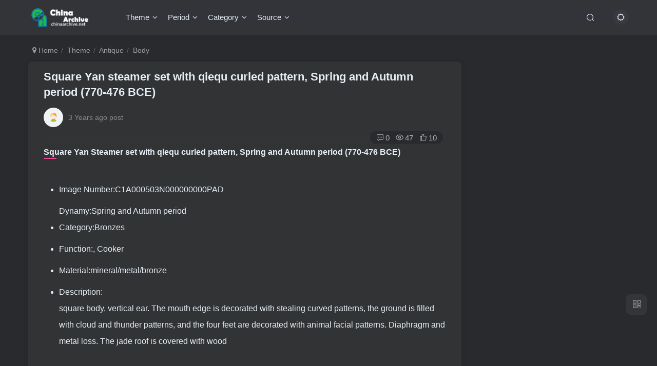

--- FILE ---
content_type: text/html; charset=UTF-8
request_url: https://chinaarchive.net/1168.html
body_size: 12737
content:
<!DOCTYPE HTML>
<html lang="en-US">
<head>
	<meta charset="UTF-8">
	<link rel="dns-prefetch" href="//apps.bdimg.com">
	<meta http-equiv="X-UA-Compatible" content="IE=edge,chrome=1">
	<meta name="viewport" content="width=device-width, initial-scale=1.0, user-scalable=0, minimum-scale=1.0, maximum-scale=0.0, viewport-fit=cover">
	<meta http-equiv="Cache-Control" content="no-transform" />
	<meta http-equiv="Cache-Control" content="no-siteapp" />
	<meta name='robots' content='max-image-preview:large' />
<title>Square Yan steamer set with qiequ curled pattern, Spring and Autumn period (770-476 BCE)-China Archive</title><meta name="keywords" content="770-476,Bronzes,National Palace Museum,Ritual vessel,Spring and Autumn period,Antique,Bronzes,National Palace Museum,Spring and Autumn period">
<meta name="description" content="Square Yan Steamer set with qiequ curled pattern, Spring and Autumn period (770-476 BCE)Image Number:C1A000503N000000000PADDynamy:Spring and Autumn periodCategory:BronzesFunction:, CookerMaterial:mine">
<link rel="canonical" href="https://chinaarchive.net/1168.html" /><style id='wp-img-auto-sizes-contain-inline-css' type='text/css'>
img:is([sizes=auto i],[sizes^="auto," i]){contain-intrinsic-size:3000px 1500px}
/*# sourceURL=wp-img-auto-sizes-contain-inline-css */
</style>
<style id='wp-block-library-inline-css' type='text/css'>
:root{--wp-block-synced-color:#7a00df;--wp-block-synced-color--rgb:122,0,223;--wp-bound-block-color:var(--wp-block-synced-color);--wp-editor-canvas-background:#ddd;--wp-admin-theme-color:#007cba;--wp-admin-theme-color--rgb:0,124,186;--wp-admin-theme-color-darker-10:#006ba1;--wp-admin-theme-color-darker-10--rgb:0,107,160.5;--wp-admin-theme-color-darker-20:#005a87;--wp-admin-theme-color-darker-20--rgb:0,90,135;--wp-admin-border-width-focus:2px}@media (min-resolution:192dpi){:root{--wp-admin-border-width-focus:1.5px}}.wp-element-button{cursor:pointer}:root .has-very-light-gray-background-color{background-color:#eee}:root .has-very-dark-gray-background-color{background-color:#313131}:root .has-very-light-gray-color{color:#eee}:root .has-very-dark-gray-color{color:#313131}:root .has-vivid-green-cyan-to-vivid-cyan-blue-gradient-background{background:linear-gradient(135deg,#00d084,#0693e3)}:root .has-purple-crush-gradient-background{background:linear-gradient(135deg,#34e2e4,#4721fb 50%,#ab1dfe)}:root .has-hazy-dawn-gradient-background{background:linear-gradient(135deg,#faaca8,#dad0ec)}:root .has-subdued-olive-gradient-background{background:linear-gradient(135deg,#fafae1,#67a671)}:root .has-atomic-cream-gradient-background{background:linear-gradient(135deg,#fdd79a,#004a59)}:root .has-nightshade-gradient-background{background:linear-gradient(135deg,#330968,#31cdcf)}:root .has-midnight-gradient-background{background:linear-gradient(135deg,#020381,#2874fc)}:root{--wp--preset--font-size--normal:16px;--wp--preset--font-size--huge:42px}.has-regular-font-size{font-size:1em}.has-larger-font-size{font-size:2.625em}.has-normal-font-size{font-size:var(--wp--preset--font-size--normal)}.has-huge-font-size{font-size:var(--wp--preset--font-size--huge)}.has-text-align-center{text-align:center}.has-text-align-left{text-align:left}.has-text-align-right{text-align:right}.has-fit-text{white-space:nowrap!important}#end-resizable-editor-section{display:none}.aligncenter{clear:both}.items-justified-left{justify-content:flex-start}.items-justified-center{justify-content:center}.items-justified-right{justify-content:flex-end}.items-justified-space-between{justify-content:space-between}.screen-reader-text{border:0;clip-path:inset(50%);height:1px;margin:-1px;overflow:hidden;padding:0;position:absolute;width:1px;word-wrap:normal!important}.screen-reader-text:focus{background-color:#ddd;clip-path:none;color:#444;display:block;font-size:1em;height:auto;left:5px;line-height:normal;padding:15px 23px 14px;text-decoration:none;top:5px;width:auto;z-index:100000}html :where(.has-border-color){border-style:solid}html :where([style*=border-top-color]){border-top-style:solid}html :where([style*=border-right-color]){border-right-style:solid}html :where([style*=border-bottom-color]){border-bottom-style:solid}html :where([style*=border-left-color]){border-left-style:solid}html :where([style*=border-width]){border-style:solid}html :where([style*=border-top-width]){border-top-style:solid}html :where([style*=border-right-width]){border-right-style:solid}html :where([style*=border-bottom-width]){border-bottom-style:solid}html :where([style*=border-left-width]){border-left-style:solid}html :where(img[class*=wp-image-]){height:auto;max-width:100%}:where(figure){margin:0 0 1em}html :where(.is-position-sticky){--wp-admin--admin-bar--position-offset:var(--wp-admin--admin-bar--height,0px)}@media screen and (max-width:600px){html :where(.is-position-sticky){--wp-admin--admin-bar--position-offset:0px}}

/*# sourceURL=wp-block-library-inline-css */
</style><style id='wp-block-paragraph-inline-css' type='text/css'>
.is-small-text{font-size:.875em}.is-regular-text{font-size:1em}.is-large-text{font-size:2.25em}.is-larger-text{font-size:3em}.has-drop-cap:not(:focus):first-letter{float:left;font-size:8.4em;font-style:normal;font-weight:100;line-height:.68;margin:.05em .1em 0 0;text-transform:uppercase}body.rtl .has-drop-cap:not(:focus):first-letter{float:none;margin-left:.1em}p.has-drop-cap.has-background{overflow:hidden}:root :where(p.has-background){padding:1.25em 2.375em}:where(p.has-text-color:not(.has-link-color)) a{color:inherit}p.has-text-align-left[style*="writing-mode:vertical-lr"],p.has-text-align-right[style*="writing-mode:vertical-rl"]{rotate:180deg}
/*# sourceURL=https://chinaarchive.net/wp-includes/blocks/paragraph/style.min.css */
</style>
<style id='global-styles-inline-css' type='text/css'>
:root{--wp--preset--aspect-ratio--square: 1;--wp--preset--aspect-ratio--4-3: 4/3;--wp--preset--aspect-ratio--3-4: 3/4;--wp--preset--aspect-ratio--3-2: 3/2;--wp--preset--aspect-ratio--2-3: 2/3;--wp--preset--aspect-ratio--16-9: 16/9;--wp--preset--aspect-ratio--9-16: 9/16;--wp--preset--color--black: #000000;--wp--preset--color--cyan-bluish-gray: #abb8c3;--wp--preset--color--white: #ffffff;--wp--preset--color--pale-pink: #f78da7;--wp--preset--color--vivid-red: #cf2e2e;--wp--preset--color--luminous-vivid-orange: #ff6900;--wp--preset--color--luminous-vivid-amber: #fcb900;--wp--preset--color--light-green-cyan: #7bdcb5;--wp--preset--color--vivid-green-cyan: #00d084;--wp--preset--color--pale-cyan-blue: #8ed1fc;--wp--preset--color--vivid-cyan-blue: #0693e3;--wp--preset--color--vivid-purple: #9b51e0;--wp--preset--gradient--vivid-cyan-blue-to-vivid-purple: linear-gradient(135deg,rgb(6,147,227) 0%,rgb(155,81,224) 100%);--wp--preset--gradient--light-green-cyan-to-vivid-green-cyan: linear-gradient(135deg,rgb(122,220,180) 0%,rgb(0,208,130) 100%);--wp--preset--gradient--luminous-vivid-amber-to-luminous-vivid-orange: linear-gradient(135deg,rgb(252,185,0) 0%,rgb(255,105,0) 100%);--wp--preset--gradient--luminous-vivid-orange-to-vivid-red: linear-gradient(135deg,rgb(255,105,0) 0%,rgb(207,46,46) 100%);--wp--preset--gradient--very-light-gray-to-cyan-bluish-gray: linear-gradient(135deg,rgb(238,238,238) 0%,rgb(169,184,195) 100%);--wp--preset--gradient--cool-to-warm-spectrum: linear-gradient(135deg,rgb(74,234,220) 0%,rgb(151,120,209) 20%,rgb(207,42,186) 40%,rgb(238,44,130) 60%,rgb(251,105,98) 80%,rgb(254,248,76) 100%);--wp--preset--gradient--blush-light-purple: linear-gradient(135deg,rgb(255,206,236) 0%,rgb(152,150,240) 100%);--wp--preset--gradient--blush-bordeaux: linear-gradient(135deg,rgb(254,205,165) 0%,rgb(254,45,45) 50%,rgb(107,0,62) 100%);--wp--preset--gradient--luminous-dusk: linear-gradient(135deg,rgb(255,203,112) 0%,rgb(199,81,192) 50%,rgb(65,88,208) 100%);--wp--preset--gradient--pale-ocean: linear-gradient(135deg,rgb(255,245,203) 0%,rgb(182,227,212) 50%,rgb(51,167,181) 100%);--wp--preset--gradient--electric-grass: linear-gradient(135deg,rgb(202,248,128) 0%,rgb(113,206,126) 100%);--wp--preset--gradient--midnight: linear-gradient(135deg,rgb(2,3,129) 0%,rgb(40,116,252) 100%);--wp--preset--font-size--small: 13px;--wp--preset--font-size--medium: 20px;--wp--preset--font-size--large: 36px;--wp--preset--font-size--x-large: 42px;--wp--preset--spacing--20: 0.44rem;--wp--preset--spacing--30: 0.67rem;--wp--preset--spacing--40: 1rem;--wp--preset--spacing--50: 1.5rem;--wp--preset--spacing--60: 2.25rem;--wp--preset--spacing--70: 3.38rem;--wp--preset--spacing--80: 5.06rem;--wp--preset--shadow--natural: 6px 6px 9px rgba(0, 0, 0, 0.2);--wp--preset--shadow--deep: 12px 12px 50px rgba(0, 0, 0, 0.4);--wp--preset--shadow--sharp: 6px 6px 0px rgba(0, 0, 0, 0.2);--wp--preset--shadow--outlined: 6px 6px 0px -3px rgb(255, 255, 255), 6px 6px rgb(0, 0, 0);--wp--preset--shadow--crisp: 6px 6px 0px rgb(0, 0, 0);}:where(.is-layout-flex){gap: 0.5em;}:where(.is-layout-grid){gap: 0.5em;}body .is-layout-flex{display: flex;}.is-layout-flex{flex-wrap: wrap;align-items: center;}.is-layout-flex > :is(*, div){margin: 0;}body .is-layout-grid{display: grid;}.is-layout-grid > :is(*, div){margin: 0;}:where(.wp-block-columns.is-layout-flex){gap: 2em;}:where(.wp-block-columns.is-layout-grid){gap: 2em;}:where(.wp-block-post-template.is-layout-flex){gap: 1.25em;}:where(.wp-block-post-template.is-layout-grid){gap: 1.25em;}.has-black-color{color: var(--wp--preset--color--black) !important;}.has-cyan-bluish-gray-color{color: var(--wp--preset--color--cyan-bluish-gray) !important;}.has-white-color{color: var(--wp--preset--color--white) !important;}.has-pale-pink-color{color: var(--wp--preset--color--pale-pink) !important;}.has-vivid-red-color{color: var(--wp--preset--color--vivid-red) !important;}.has-luminous-vivid-orange-color{color: var(--wp--preset--color--luminous-vivid-orange) !important;}.has-luminous-vivid-amber-color{color: var(--wp--preset--color--luminous-vivid-amber) !important;}.has-light-green-cyan-color{color: var(--wp--preset--color--light-green-cyan) !important;}.has-vivid-green-cyan-color{color: var(--wp--preset--color--vivid-green-cyan) !important;}.has-pale-cyan-blue-color{color: var(--wp--preset--color--pale-cyan-blue) !important;}.has-vivid-cyan-blue-color{color: var(--wp--preset--color--vivid-cyan-blue) !important;}.has-vivid-purple-color{color: var(--wp--preset--color--vivid-purple) !important;}.has-black-background-color{background-color: var(--wp--preset--color--black) !important;}.has-cyan-bluish-gray-background-color{background-color: var(--wp--preset--color--cyan-bluish-gray) !important;}.has-white-background-color{background-color: var(--wp--preset--color--white) !important;}.has-pale-pink-background-color{background-color: var(--wp--preset--color--pale-pink) !important;}.has-vivid-red-background-color{background-color: var(--wp--preset--color--vivid-red) !important;}.has-luminous-vivid-orange-background-color{background-color: var(--wp--preset--color--luminous-vivid-orange) !important;}.has-luminous-vivid-amber-background-color{background-color: var(--wp--preset--color--luminous-vivid-amber) !important;}.has-light-green-cyan-background-color{background-color: var(--wp--preset--color--light-green-cyan) !important;}.has-vivid-green-cyan-background-color{background-color: var(--wp--preset--color--vivid-green-cyan) !important;}.has-pale-cyan-blue-background-color{background-color: var(--wp--preset--color--pale-cyan-blue) !important;}.has-vivid-cyan-blue-background-color{background-color: var(--wp--preset--color--vivid-cyan-blue) !important;}.has-vivid-purple-background-color{background-color: var(--wp--preset--color--vivid-purple) !important;}.has-black-border-color{border-color: var(--wp--preset--color--black) !important;}.has-cyan-bluish-gray-border-color{border-color: var(--wp--preset--color--cyan-bluish-gray) !important;}.has-white-border-color{border-color: var(--wp--preset--color--white) !important;}.has-pale-pink-border-color{border-color: var(--wp--preset--color--pale-pink) !important;}.has-vivid-red-border-color{border-color: var(--wp--preset--color--vivid-red) !important;}.has-luminous-vivid-orange-border-color{border-color: var(--wp--preset--color--luminous-vivid-orange) !important;}.has-luminous-vivid-amber-border-color{border-color: var(--wp--preset--color--luminous-vivid-amber) !important;}.has-light-green-cyan-border-color{border-color: var(--wp--preset--color--light-green-cyan) !important;}.has-vivid-green-cyan-border-color{border-color: var(--wp--preset--color--vivid-green-cyan) !important;}.has-pale-cyan-blue-border-color{border-color: var(--wp--preset--color--pale-cyan-blue) !important;}.has-vivid-cyan-blue-border-color{border-color: var(--wp--preset--color--vivid-cyan-blue) !important;}.has-vivid-purple-border-color{border-color: var(--wp--preset--color--vivid-purple) !important;}.has-vivid-cyan-blue-to-vivid-purple-gradient-background{background: var(--wp--preset--gradient--vivid-cyan-blue-to-vivid-purple) !important;}.has-light-green-cyan-to-vivid-green-cyan-gradient-background{background: var(--wp--preset--gradient--light-green-cyan-to-vivid-green-cyan) !important;}.has-luminous-vivid-amber-to-luminous-vivid-orange-gradient-background{background: var(--wp--preset--gradient--luminous-vivid-amber-to-luminous-vivid-orange) !important;}.has-luminous-vivid-orange-to-vivid-red-gradient-background{background: var(--wp--preset--gradient--luminous-vivid-orange-to-vivid-red) !important;}.has-very-light-gray-to-cyan-bluish-gray-gradient-background{background: var(--wp--preset--gradient--very-light-gray-to-cyan-bluish-gray) !important;}.has-cool-to-warm-spectrum-gradient-background{background: var(--wp--preset--gradient--cool-to-warm-spectrum) !important;}.has-blush-light-purple-gradient-background{background: var(--wp--preset--gradient--blush-light-purple) !important;}.has-blush-bordeaux-gradient-background{background: var(--wp--preset--gradient--blush-bordeaux) !important;}.has-luminous-dusk-gradient-background{background: var(--wp--preset--gradient--luminous-dusk) !important;}.has-pale-ocean-gradient-background{background: var(--wp--preset--gradient--pale-ocean) !important;}.has-electric-grass-gradient-background{background: var(--wp--preset--gradient--electric-grass) !important;}.has-midnight-gradient-background{background: var(--wp--preset--gradient--midnight) !important;}.has-small-font-size{font-size: var(--wp--preset--font-size--small) !important;}.has-medium-font-size{font-size: var(--wp--preset--font-size--medium) !important;}.has-large-font-size{font-size: var(--wp--preset--font-size--large) !important;}.has-x-large-font-size{font-size: var(--wp--preset--font-size--x-large) !important;}
/*# sourceURL=global-styles-inline-css */
</style>

<style id='classic-theme-styles-inline-css' type='text/css'>
/*! This file is auto-generated */
.wp-block-button__link{color:#fff;background-color:#32373c;border-radius:9999px;box-shadow:none;text-decoration:none;padding:calc(.667em + 2px) calc(1.333em + 2px);font-size:1.125em}.wp-block-file__button{background:#32373c;color:#fff;text-decoration:none}
/*# sourceURL=/wp-includes/css/classic-themes.min.css */
</style>
<link rel='stylesheet' id='_bootstrap-css' href='https://chinaarchive.net/wp-content/themes/zibll/css/bootstrap.min.css?ver=6.4.1' type='text/css' media='all' />
<link rel='stylesheet' id='_fontawesome-css' href='https://chinaarchive.net/wp-content/themes/zibll/css/font-awesome.min.css?ver=6.4.1' type='text/css' media='all' />
<link rel='stylesheet' id='_main-css' href='https://chinaarchive.net/wp-content/themes/zibll/css/main.min.css?ver=6.4.1' type='text/css' media='all' />
<script type="text/javascript" src="https://chinaarchive.net/wp-content/themes/zibll/js/libs/jquery.min.js?ver=6.4.1" id="jquery-js"></script>
<link rel='shortcut icon' href='http://chinaarchive.net/wp-content/themes/zibll/img/favicon.png'><link rel='icon' href='http://chinaarchive.net/wp-content/themes/zibll/img/favicon.png'><link rel='apple-touch-icon-precomposed' href='http://chinaarchive.net/wp-content/themes/zibll/img/icon.png'><meta name='msapplication-TileImage' content='http://chinaarchive.net/wp-content/themes/zibll/img/icon.png'><style>:root{--theme-color:#f04494;--focus-shadow-color:rgba(240,68,148,.4);--focus-color-opacity1:rgba(240,68,148,.1);--mian-max-width:1200px;}.enlighter-default .enlighter{max-height:400px;overflow-y:auto !important;}.enlighter-toolbar{display:none !important;}@media (max-width:640px) {
		.meta-right .meta-like{
			display: unset !important;
		}
	}</style><meta name='apple-mobile-web-app-title' content='China Archive'><!--[if IE]><script src="https://chinaarchive.net/wp-content/themes/zibll/js/libs/html5.min.js"></script><![endif]-->	</head>
<body class="wp-singular post-template-default single single-post postid-1168 single-format-standard wp-theme-zibll dark-theme nav-fixed site-layout-2">
		    <header class="header header-layout-1">
        <nav class="navbar navbar-top center">
            <div class="container-fluid container-header">
                <div class="navbar-header">
			<div class="navbar-brand"><a class="navbar-logo" href="https://chinaarchive.net" title="China Archive"><img src="http://chinaarchive.net/wp-content/themes/zibll/img/logo_dark.png" switch-src="http://chinaarchive.net/wp-content/themes/zibll/img/logo.png" alt="China Archive" >
			</a></div>
			<button type="button" data-toggle-class data-target=".mobile-navbar" class="navbar-toggle"><svg class="icon em12" aria-hidden="true" data-viewBox="0 0 1024 1024" viewBox="0 0 1024 1024"><use xlink:href="#icon-menu"></use></svg></button><a class="main-search-btn navbar-toggle" href="javascript:;"><svg class="icon" aria-hidden="true"><use xlink:href="#icon-search"></use></svg></a>
		</div>                <div class="collapse navbar-collapse">
                    <ul class="nav navbar-nav"><li id="menu-item-79" class="menu-item menu-item-type-taxonomy menu-item-object-category current-post-ancestor menu-item-has-children menu-item-79"><a href="https://chinaarchive.net/category/theme">Theme</a>
<ul class="sub-menu">
	<li id="menu-item-80" class="menu-item menu-item-type-taxonomy menu-item-object-category menu-item-80"><a href="https://chinaarchive.net/category/theme/figure">Figure</a></li>
	<li id="menu-item-81" class="menu-item menu-item-type-taxonomy menu-item-object-category menu-item-81"><a href="https://chinaarchive.net/category/theme/landscape">Landscape</a></li>
	<li id="menu-item-136" class="menu-item menu-item-type-taxonomy menu-item-object-category current-post-ancestor current-menu-parent current-post-parent menu-item-136"><a href="https://chinaarchive.net/category/theme/antique">Antique</a></li>
	<li id="menu-item-137" class="menu-item menu-item-type-taxonomy menu-item-object-category menu-item-137"><a href="https://chinaarchive.net/category/theme/unclassified-paintings">Unclassified paintings</a></li>
</ul>
</li>
<li id="menu-item-82" class="menu-item menu-item-type-taxonomy menu-item-object-category current-post-ancestor menu-item-has-children menu-item-82"><a href="https://chinaarchive.net/category/period">Period</a>
<ul class="sub-menu">
	<li id="menu-item-142" class="menu-item menu-item-type-taxonomy menu-item-object-category menu-item-142"><a href="https://chinaarchive.net/category/period/neolithic-period">Neolithic Period</a></li>
	<li id="menu-item-144" class="menu-item menu-item-type-taxonomy menu-item-object-category menu-item-144"><a href="https://chinaarchive.net/category/period/shang-dynasty">Shang dynasty</a></li>
	<li id="menu-item-158" class="menu-item menu-item-type-taxonomy menu-item-object-category menu-item-has-children menu-item-158"><a href="https://chinaarchive.net/category/period/zhou-dynasty">Zhou dynasty</a>
	<ul class="sub-menu">
		<li id="menu-item-156" class="menu-item menu-item-type-taxonomy menu-item-object-category menu-item-156"><a href="https://chinaarchive.net/category/period/zhou-dynasty/western-zhou-dynasty">Western Zhou dynasty</a></li>
		<li id="menu-item-155" class="menu-item menu-item-type-taxonomy menu-item-object-category menu-item-155"><a href="https://chinaarchive.net/category/period/zhou-dynasty/eastern-zhou-dynasty">Eastern Zhou dynasty</a></li>
	</ul>
</li>
	<li id="menu-item-149" class="menu-item menu-item-type-taxonomy menu-item-object-category current-post-ancestor current-menu-parent current-post-parent menu-item-149"><a href="https://chinaarchive.net/category/period/spring-and-autumn-period">Spring and Autumn period</a></li>
	<li id="menu-item-153" class="menu-item menu-item-type-taxonomy menu-item-object-category menu-item-153"><a href="https://chinaarchive.net/category/period/warring-states-period">Warring States period</a></li>
	<li id="menu-item-143" class="menu-item menu-item-type-taxonomy menu-item-object-category menu-item-143"><a href="https://chinaarchive.net/category/period/qin-dynasty">Qin dynasty</a></li>
	<li id="menu-item-146" class="menu-item menu-item-type-taxonomy menu-item-object-category menu-item-146"><a href="https://chinaarchive.net/category/period/song-dynasty/jin-dynasty">Jin dynasty</a></li>
	<li id="menu-item-139" class="menu-item menu-item-type-taxonomy menu-item-object-category menu-item-has-children menu-item-139"><a href="https://chinaarchive.net/category/period/han-dynasty">Han dynasty</a>
	<ul class="sub-menu">
		<li id="menu-item-141" class="menu-item menu-item-type-taxonomy menu-item-object-category menu-item-141"><a href="https://chinaarchive.net/category/period/han-dynasty/western-han-dynasty">Western Han dynasty</a></li>
		<li id="menu-item-140" class="menu-item menu-item-type-taxonomy menu-item-object-category menu-item-140"><a href="https://chinaarchive.net/category/period/han-dynasty/eastern-han-dynasty">Eastern Han dynasty</a></li>
	</ul>
</li>
	<li id="menu-item-154" class="menu-item menu-item-type-taxonomy menu-item-object-category menu-item-154"><a href="https://chinaarchive.net/category/period/wei-jin-southern-northern-dynasties">Wei, Jin, Southern &amp; Northern Dynasties</a></li>
	<li id="menu-item-150" class="menu-item menu-item-type-taxonomy menu-item-object-category menu-item-150"><a href="https://chinaarchive.net/category/period/sui-dynasty">Sui dynasty</a></li>
	<li id="menu-item-151" class="menu-item menu-item-type-taxonomy menu-item-object-category menu-item-151"><a href="https://chinaarchive.net/category/period/tang-dynasty">Tang dynasty</a></li>
	<li id="menu-item-138" class="menu-item menu-item-type-taxonomy menu-item-object-category menu-item-138"><a href="https://chinaarchive.net/category/period/five-dynasties-and-ten-kingdoms">Five Dynasties and Ten Kingdoms</a></li>
	<li id="menu-item-145" class="menu-item menu-item-type-taxonomy menu-item-object-category menu-item-has-children menu-item-145"><a href="https://chinaarchive.net/category/period/song-dynasty">Song dynasty</a>
	<ul class="sub-menu">
		<li id="menu-item-147" class="menu-item menu-item-type-taxonomy menu-item-object-category menu-item-147"><a href="https://chinaarchive.net/category/period/song-dynasty/northern-song-dynasty">Northern Song dynasty</a></li>
		<li id="menu-item-148" class="menu-item menu-item-type-taxonomy menu-item-object-category menu-item-148"><a href="https://chinaarchive.net/category/period/song-dynasty/southern-song-dynasty">Southern Song dynasty</a></li>
		<li id="menu-item-157" class="menu-item menu-item-type-taxonomy menu-item-object-category menu-item-157"><a href="https://chinaarchive.net/category/period/han-dynasty/xin-dynasty">Xin dynasty</a></li>
	</ul>
</li>
	<li id="menu-item-83" class="menu-item menu-item-type-taxonomy menu-item-object-category menu-item-83"><a href="https://chinaarchive.net/category/period/yuan-dynasty">Yuan dynasty</a></li>
	<li id="menu-item-84" class="menu-item menu-item-type-taxonomy menu-item-object-category menu-item-84"><a href="https://chinaarchive.net/category/period/ming-dynasty">Ming dynasty</a></li>
	<li id="menu-item-86" class="menu-item menu-item-type-taxonomy menu-item-object-category menu-item-86"><a href="https://chinaarchive.net/category/period/qing-dynasty">Qing dynasty</a></li>
	<li id="menu-item-85" class="menu-item menu-item-type-taxonomy menu-item-object-category menu-item-85"><a href="https://chinaarchive.net/category/period/republic-of-china">Republic of China</a></li>
	<li id="menu-item-87" class="menu-item menu-item-type-taxonomy menu-item-object-category menu-item-87"><a href="https://chinaarchive.net/category/period/modern">Modern</a></li>
	<li id="menu-item-152" class="menu-item menu-item-type-taxonomy menu-item-object-category menu-item-152"><a href="https://chinaarchive.net/category/period/unknown-period">Unknown</a></li>
</ul>
</li>
<li id="menu-item-90" class="menu-item menu-item-type-taxonomy menu-item-object-category current-post-ancestor menu-item-has-children menu-item-90"><a href="https://chinaarchive.net/category/category">Category</a>
<ul class="sub-menu">
	<li id="menu-item-91" class="menu-item menu-item-type-taxonomy menu-item-object-category menu-item-91"><a href="https://chinaarchive.net/category/category/photos">Photos</a></li>
	<li id="menu-item-92" class="menu-item menu-item-type-taxonomy menu-item-object-category menu-item-92"><a href="https://chinaarchive.net/category/category/paintings">Paintings</a></li>
	<li id="menu-item-129" class="menu-item menu-item-type-taxonomy menu-item-object-category menu-item-129"><a href="https://chinaarchive.net/category/category/jades">Jades</a></li>
	<li id="menu-item-122" class="menu-item menu-item-type-taxonomy menu-item-object-category current-post-ancestor current-menu-parent current-post-parent menu-item-122"><a href="https://chinaarchive.net/category/category/bronzes">Bronzes</a></li>
	<li id="menu-item-123" class="menu-item menu-item-type-taxonomy menu-item-object-category menu-item-123"><a href="https://chinaarchive.net/category/category/calligraphic-model-books">Calligraphic model books</a></li>
	<li id="menu-item-124" class="menu-item menu-item-type-taxonomy menu-item-object-category menu-item-124"><a href="https://chinaarchive.net/category/category/calligraphic-works">Calligraphic works</a></li>
	<li id="menu-item-125" class="menu-item menu-item-type-taxonomy menu-item-object-category menu-item-125"><a href="https://chinaarchive.net/category/category/carvings">Carvings</a></li>
	<li id="menu-item-126" class="menu-item menu-item-type-taxonomy menu-item-object-category menu-item-126"><a href="https://chinaarchive.net/category/category/ceramics">Ceramics</a></li>
	<li id="menu-item-127" class="menu-item menu-item-type-taxonomy menu-item-object-category menu-item-127"><a href="https://chinaarchive.net/category/category/enamel-wares">Enamel wares</a></li>
	<li id="menu-item-128" class="menu-item menu-item-type-taxonomy menu-item-object-category menu-item-128"><a href="https://chinaarchive.net/category/category/fans">Fans</a></li>
	<li id="menu-item-130" class="menu-item menu-item-type-taxonomy menu-item-object-category menu-item-130"><a href="https://chinaarchive.net/category/category/lacquer-wares">Lacquer wares</a></li>
	<li id="menu-item-131" class="menu-item menu-item-type-taxonomy menu-item-object-category menu-item-131"><a href="https://chinaarchive.net/category/category/miscellaneous-objects">Miscellaneous objects</a></li>
	<li id="menu-item-132" class="menu-item menu-item-type-taxonomy menu-item-object-category menu-item-132"><a href="https://chinaarchive.net/category/category/rare-books">Rare books</a></li>
	<li id="menu-item-133" class="menu-item menu-item-type-taxonomy menu-item-object-category menu-item-133"><a href="https://chinaarchive.net/category/category/studio-implements">Studio implements</a></li>
	<li id="menu-item-134" class="menu-item menu-item-type-taxonomy menu-item-object-category menu-item-134"><a href="https://chinaarchive.net/category/category/tapestries-and-embroideries">Tapestries and embroideries</a></li>
	<li id="menu-item-135" class="menu-item menu-item-type-taxonomy menu-item-object-category menu-item-135"><a href="https://chinaarchive.net/category/category/uncategorized-category">Uncategorized</a></li>
</ul>
</li>
<li id="menu-item-88" class="menu-item menu-item-type-taxonomy menu-item-object-category current-post-ancestor menu-item-has-children menu-item-88"><a href="https://chinaarchive.net/category/source">Source</a>
<ul class="sub-menu">
	<li id="menu-item-121" class="menu-item menu-item-type-taxonomy menu-item-object-category current-post-ancestor current-menu-parent current-post-parent menu-item-121"><a href="https://chinaarchive.net/category/source/national-palace-museum">National Palace Museum</a></li>
	<li id="menu-item-60317" class="menu-item menu-item-type-taxonomy menu-item-object-category menu-item-60317"><a href="https://chinaarchive.net/category/source/the-palace-museum">The Palace Museum</a></li>
	<li id="menu-item-60316" class="menu-item menu-item-type-taxonomy menu-item-object-category menu-item-60316"><a href="https://chinaarchive.net/category/source/british-museum">British Museum</a></li>
	<li id="menu-item-89" class="menu-item menu-item-type-taxonomy menu-item-object-category menu-item-89"><a href="https://chinaarchive.net/category/source/unknown">Unknown</a></li>
</ul>
</li>
</ul><div class="navbar-form navbar-right hide show-nav-but" style="margin-right:-20px;"><a data-toggle-class data-target=".nav.navbar-nav" href="javascript:;" class="but"><svg class="" aria-hidden="true" data-viewBox="0 0 1024 1024" viewBox="0 0 1024 1024"><use xlink:href="#icon-menu_2"></use></svg></a></div><div class="navbar-form navbar-right"><a href="javascript:;" class="toggle-theme toggle-radius"><i class="fa fa-toggle-theme"></i></a></div><div class="navbar-form navbar-right">
					<ul class="list-inline splitters relative">
						<li class="relative"><a class="main-search-btn btn nav-search-btn" href="javascript:;"><svg class="icon" aria-hidden="true"><use xlink:href="#icon-search"></use></svg></a></li>
					</ul>
				</div>                </div>
            </div>
        </nav>
    </header>

    <div class="mobile-header">
        <nav mini-touch="mobile-nav" touch-direction="left" class="mobile-navbar visible-xs-block scroll-y mini-scrollbar left">
            <a href="javascript:;" class="toggle-theme toggle-radius"><i class="fa fa-toggle-theme"></i></a><ul class="mobile-menus theme-box"><li class="menu-item menu-item-type-taxonomy menu-item-object-category current-post-ancestor menu-item-has-children menu-item-79"><a href="https://chinaarchive.net/category/theme">Theme</a>
<ul class="sub-menu">
	<li class="menu-item menu-item-type-taxonomy menu-item-object-category menu-item-80"><a href="https://chinaarchive.net/category/theme/figure">Figure</a></li>
	<li class="menu-item menu-item-type-taxonomy menu-item-object-category menu-item-81"><a href="https://chinaarchive.net/category/theme/landscape">Landscape</a></li>
	<li class="menu-item menu-item-type-taxonomy menu-item-object-category current-post-ancestor current-menu-parent current-post-parent menu-item-136"><a href="https://chinaarchive.net/category/theme/antique">Antique</a></li>
	<li class="menu-item menu-item-type-taxonomy menu-item-object-category menu-item-137"><a href="https://chinaarchive.net/category/theme/unclassified-paintings">Unclassified paintings</a></li>
</ul>
</li>
<li class="menu-item menu-item-type-taxonomy menu-item-object-category current-post-ancestor menu-item-has-children menu-item-82"><a href="https://chinaarchive.net/category/period">Period</a>
<ul class="sub-menu">
	<li class="menu-item menu-item-type-taxonomy menu-item-object-category menu-item-142"><a href="https://chinaarchive.net/category/period/neolithic-period">Neolithic Period</a></li>
	<li class="menu-item menu-item-type-taxonomy menu-item-object-category menu-item-144"><a href="https://chinaarchive.net/category/period/shang-dynasty">Shang dynasty</a></li>
	<li class="menu-item menu-item-type-taxonomy menu-item-object-category menu-item-158"><a href="https://chinaarchive.net/category/period/zhou-dynasty">Zhou dynasty</a></li>
	<li class="menu-item menu-item-type-taxonomy menu-item-object-category current-post-ancestor current-menu-parent current-post-parent menu-item-149"><a href="https://chinaarchive.net/category/period/spring-and-autumn-period">Spring and Autumn period</a></li>
	<li class="menu-item menu-item-type-taxonomy menu-item-object-category menu-item-153"><a href="https://chinaarchive.net/category/period/warring-states-period">Warring States period</a></li>
	<li class="menu-item menu-item-type-taxonomy menu-item-object-category menu-item-143"><a href="https://chinaarchive.net/category/period/qin-dynasty">Qin dynasty</a></li>
	<li class="menu-item menu-item-type-taxonomy menu-item-object-category menu-item-146"><a href="https://chinaarchive.net/category/period/song-dynasty/jin-dynasty">Jin dynasty</a></li>
	<li class="menu-item menu-item-type-taxonomy menu-item-object-category menu-item-139"><a href="https://chinaarchive.net/category/period/han-dynasty">Han dynasty</a></li>
	<li class="menu-item menu-item-type-taxonomy menu-item-object-category menu-item-154"><a href="https://chinaarchive.net/category/period/wei-jin-southern-northern-dynasties">Wei, Jin, Southern &amp; Northern Dynasties</a></li>
	<li class="menu-item menu-item-type-taxonomy menu-item-object-category menu-item-150"><a href="https://chinaarchive.net/category/period/sui-dynasty">Sui dynasty</a></li>
	<li class="menu-item menu-item-type-taxonomy menu-item-object-category menu-item-151"><a href="https://chinaarchive.net/category/period/tang-dynasty">Tang dynasty</a></li>
	<li class="menu-item menu-item-type-taxonomy menu-item-object-category menu-item-138"><a href="https://chinaarchive.net/category/period/five-dynasties-and-ten-kingdoms">Five Dynasties and Ten Kingdoms</a></li>
	<li class="menu-item menu-item-type-taxonomy menu-item-object-category menu-item-145"><a href="https://chinaarchive.net/category/period/song-dynasty">Song dynasty</a></li>
	<li class="menu-item menu-item-type-taxonomy menu-item-object-category menu-item-83"><a href="https://chinaarchive.net/category/period/yuan-dynasty">Yuan dynasty</a></li>
	<li class="menu-item menu-item-type-taxonomy menu-item-object-category menu-item-84"><a href="https://chinaarchive.net/category/period/ming-dynasty">Ming dynasty</a></li>
	<li class="menu-item menu-item-type-taxonomy menu-item-object-category menu-item-86"><a href="https://chinaarchive.net/category/period/qing-dynasty">Qing dynasty</a></li>
	<li class="menu-item menu-item-type-taxonomy menu-item-object-category menu-item-85"><a href="https://chinaarchive.net/category/period/republic-of-china">Republic of China</a></li>
	<li class="menu-item menu-item-type-taxonomy menu-item-object-category menu-item-87"><a href="https://chinaarchive.net/category/period/modern">Modern</a></li>
	<li class="menu-item menu-item-type-taxonomy menu-item-object-category menu-item-152"><a href="https://chinaarchive.net/category/period/unknown-period">Unknown</a></li>
</ul>
</li>
<li class="menu-item menu-item-type-taxonomy menu-item-object-category current-post-ancestor menu-item-has-children menu-item-90"><a href="https://chinaarchive.net/category/category">Category</a>
<ul class="sub-menu">
	<li class="menu-item menu-item-type-taxonomy menu-item-object-category menu-item-91"><a href="https://chinaarchive.net/category/category/photos">Photos</a></li>
	<li class="menu-item menu-item-type-taxonomy menu-item-object-category menu-item-92"><a href="https://chinaarchive.net/category/category/paintings">Paintings</a></li>
	<li class="menu-item menu-item-type-taxonomy menu-item-object-category menu-item-129"><a href="https://chinaarchive.net/category/category/jades">Jades</a></li>
	<li class="menu-item menu-item-type-taxonomy menu-item-object-category current-post-ancestor current-menu-parent current-post-parent menu-item-122"><a href="https://chinaarchive.net/category/category/bronzes">Bronzes</a></li>
	<li class="menu-item menu-item-type-taxonomy menu-item-object-category menu-item-123"><a href="https://chinaarchive.net/category/category/calligraphic-model-books">Calligraphic model books</a></li>
	<li class="menu-item menu-item-type-taxonomy menu-item-object-category menu-item-124"><a href="https://chinaarchive.net/category/category/calligraphic-works">Calligraphic works</a></li>
	<li class="menu-item menu-item-type-taxonomy menu-item-object-category menu-item-125"><a href="https://chinaarchive.net/category/category/carvings">Carvings</a></li>
	<li class="menu-item menu-item-type-taxonomy menu-item-object-category menu-item-126"><a href="https://chinaarchive.net/category/category/ceramics">Ceramics</a></li>
	<li class="menu-item menu-item-type-taxonomy menu-item-object-category menu-item-127"><a href="https://chinaarchive.net/category/category/enamel-wares">Enamel wares</a></li>
	<li class="menu-item menu-item-type-taxonomy menu-item-object-category menu-item-128"><a href="https://chinaarchive.net/category/category/fans">Fans</a></li>
	<li class="menu-item menu-item-type-taxonomy menu-item-object-category menu-item-130"><a href="https://chinaarchive.net/category/category/lacquer-wares">Lacquer wares</a></li>
	<li class="menu-item menu-item-type-taxonomy menu-item-object-category menu-item-131"><a href="https://chinaarchive.net/category/category/miscellaneous-objects">Miscellaneous objects</a></li>
	<li class="menu-item menu-item-type-taxonomy menu-item-object-category menu-item-132"><a href="https://chinaarchive.net/category/category/rare-books">Rare books</a></li>
	<li class="menu-item menu-item-type-taxonomy menu-item-object-category menu-item-133"><a href="https://chinaarchive.net/category/category/studio-implements">Studio implements</a></li>
	<li class="menu-item menu-item-type-taxonomy menu-item-object-category menu-item-134"><a href="https://chinaarchive.net/category/category/tapestries-and-embroideries">Tapestries and embroideries</a></li>
	<li class="menu-item menu-item-type-taxonomy menu-item-object-category menu-item-135"><a href="https://chinaarchive.net/category/category/uncategorized-category">Uncategorized</a></li>
</ul>
</li>
<li class="menu-item menu-item-type-taxonomy menu-item-object-category current-post-ancestor menu-item-has-children menu-item-88"><a href="https://chinaarchive.net/category/source">Source</a>
<ul class="sub-menu">
	<li class="menu-item menu-item-type-taxonomy menu-item-object-category current-post-ancestor current-menu-parent current-post-parent menu-item-121"><a href="https://chinaarchive.net/category/source/national-palace-museum">National Palace Museum</a></li>
	<li class="menu-item menu-item-type-taxonomy menu-item-object-category menu-item-60317"><a href="https://chinaarchive.net/category/source/the-palace-museum">The Palace Museum</a></li>
	<li class="menu-item menu-item-type-taxonomy menu-item-object-category menu-item-60316"><a href="https://chinaarchive.net/category/source/british-museum">British Museum</a></li>
	<li class="menu-item menu-item-type-taxonomy menu-item-object-category menu-item-89"><a href="https://chinaarchive.net/category/source/unknown">Unknown</a></li>
</ul>
</li>
</ul><div class="posts-nav-box" data-title="文章目录"></div><div class="mobile-nav-widget"></div>        </nav>
        <div class="fixed-body" data-close=".mobile-navbar"></div>
    </div>
    <div class="container fluid-widget"></div><main role="main" class="container">
    <div class="content-wrap">
        <div class="content-layout">
            <ul class="breadcrumb">
		<li><a href="https://chinaarchive.net"><i class="fa fa-map-marker"></i> Home</a></li><li>
		<a href="https://chinaarchive.net/category/theme">Theme</a> </li><li> <a href="https://chinaarchive.net/category/theme/antique">Antique</a> </li><li> Body</li></ul><article class="article main-bg theme-box box-body radius8 main-shadow"><div class="article-header theme-box clearfix relative"><h1 class="article-title"> <a href="https://chinaarchive.net/1168.html">Square Yan steamer set with qiequ curled pattern, Spring and Autumn period (770-476 BCE)</a></h1><div class="article-avatar"><div class="user-info flex ac article-avatar"><span class="avatar-img"><img alt="头像" src="http://chinaarchive.net/wp-content/themes/zibll/img/avatar-default.png" data-src="//chinaarchive.net/wp-content/themes/zibll/img/avatar-default.png" class="lazyload avatar avatar-id-"></span><div class="user-right flex flex1 ac jsb ml10"><div class="flex1"><div class="px12-sm muted-2-color text-ellipsis"><span data-toggle="tooltip" data-placement="bottom" title="12-08-2022 18:48 post">3 Years ago post</span></div></div><div class="flex0 user-action"></div></div></div><div class="relative"><i class="line-form-line"></i><div class="flex ac single-metabox abs-right"><div class="post-metas"><item class="meta-comm"><a data-toggle="tooltip" title="去评论" href="javascript:(scrollTo('#comments',-50));"><svg class="icon" aria-hidden="true"><use xlink:href="#icon-comment"></use></svg>0</a></item><item class="meta-view"><svg class="icon" aria-hidden="true"><use xlink:href="#icon-view"></use></svg>47</item><item class="meta-like"><svg class="icon" aria-hidden="true"><use xlink:href="#icon-like"></use></svg>10</item></div><div class="clearfix ml6"></div></div></div></div></div>    <div class="article-content">
                        <div data-nav="posts"class="theme-box wp-posts-content">
            <h3>Square Yan Steamer set with qiequ curled pattern, Spring and Autumn period (770-476 BCE)</h3><hr><ul><li><span>Image Number:</span>C1A000503N000000000PAD</li><span>Dynamy:</span>Spring and Autumn period</li><li><span>Category:</span>Bronzes</li><li><span>Function:</span>, Cooker</li><li><span>Material:</span>mineral/metal/bronze</li><li><span>Description:</span><br />square body, vertical ear. The mouth edge is decorated with stealing curved patterns, the ground is filled with cloud and thunder patterns, and the four feet are decorated with animal facial patterns. Diaphragm and metal loss. The jade roof is covered with wood</li></ul><br>
<img decoding="async" src="https://chinaarchive.net/Spring and Autumn period/Bronzes/C1A000503N000000000PAD-4664.jpg" alt="春秋 竊曲紋方甗" /><br>
<br>
Pictures &amp; Images [HD] download<br>

<div data-type="reply" class="wp-block-zibllblock-hide-content"><span><div class="hidden-box"><a class="hidden-text" href="javascript:(scrollTo('#commentform',-120));"><i class="fa fa-exclamation-circle"></i>&nbsp;&nbsp;The content has been hidden. Please review and refresh the page</a></div></span></div>
                    </div>
        <div class="em09 muted-3-color"><div><span>©</span> Copyright</div><div class="posts-copyright">The copyright of the article belongs to the author, please keep the original link for reprinting.</div></div><div class="text-center theme-box muted-3-color box-body separator em09">THE END</div><div class="theme-box article-tags"><a class="but ml6 radius c-blue" title="查看更多分类文章" href="https://chinaarchive.net/category/theme/antique"><i class="fa fa-folder-open-o" aria-hidden="true"></i>Antique</a><a class="but ml6 radius c-yellow" title="查看更多分类文章" href="https://chinaarchive.net/category/category/bronzes"><i class="fa fa-folder-open-o" aria-hidden="true"></i>Bronzes</a><a class="but ml6 radius c-green" title="查看更多分类文章" href="https://chinaarchive.net/category/source/national-palace-museum"><i class="fa fa-folder-open-o" aria-hidden="true"></i>National Palace Museum</a><a class="but ml6 radius c-purple" title="查看更多分类文章" href="https://chinaarchive.net/category/period/spring-and-autumn-period"><i class="fa fa-folder-open-o" aria-hidden="true"></i>Spring and Autumn period</a><br><a href="https://chinaarchive.net/tag/national-palace-museum" title="View more articles on this label" class="but ml6 radius"># National Palace Museum</a><a href="https://chinaarchive.net/tag/bronzes" title="View more articles on this label" class="but ml6 radius"># Bronzes</a><a href="https://chinaarchive.net/tag/ritual-vessel" title="View more articles on this label" class="but ml6 radius"># Ritual vessel</a><a href="https://chinaarchive.net/tag/spring-and-autumn-period" title="View more articles on this label" class="but ml6 radius"># Spring and Autumn period</a><a href="https://chinaarchive.net/tag/770-476" title="View more articles on this label" class="but ml6 radius"># 770-476</a></div>    </div>
    <div class="text-center muted-3-color box-body em09">Click it if you like it.</div><div class="text-center post-actions"><a href="javascript:;" data-action="like" class="action action-like" data-pid="1168"><svg class="icon" aria-hidden="true"><use xlink:href="#icon-like"></use></svg><text>Like</text><count>10</count></a><span class="hover-show dropup action action-share">
        <svg class="icon" aria-hidden="true"><use xlink:href="#icon-share"></use></svg><text>分享</text><div class="zib-widget hover-show-con share-button dropdown-menu"><div><a class="share-btn poster" poster-share="1168" title="Poster" href="javascript:;"><icon><svg class="icon" aria-hidden="true"><use xlink:href="#icon-poster-color"></use></svg></icon><text>Poster<text></a><a class="share-btn copy" data-clipboard-text="https://chinaarchive.net/1168.html" data-clipboard-tag="Link" title="Link" href="javascript:;"><icon><svg class="icon" aria-hidden="true"><use xlink:href="#icon-copy-color"></use></svg></icon><text>Link<text></a></div></div></span></div></article><div class="yiyan-box main-bg theme-box text-center box-body radius8 main-shadow"><div data-toggle="tooltip" data-original-title="Change" class="yiyan"></div></div>    <div class="theme-box" style="height:99px">
        <nav class="article-nav">
            <div class="main-bg box-body radius8 main-shadow">
                <a href="https://chinaarchive.net/1167.html">
                    <p class="muted-2-color"><i class="fa fa-angle-left em12"></i><i class="fa fa-angle-left em12 mr6"></i>Previous</p>
                    <div class="text-ellipsis-2">
                        Square Yan steamer set with qiequ curled pattern, Spring and Autumn period (770-476 BCE)                    </div>
                </a>
            </div>
            <div class="main-bg box-body radius8 main-shadow">
                <a href="https://chinaarchive.net/1169.html">
                    <p class="muted-2-color">Next<i class="fa fa-angle-right em12 ml6"></i><i class="fa fa-angle-right em12"></i></p>
                    <div class="text-ellipsis-2">
                        Square Yan steamer set with qiequ curled pattern, Spring and Autumn period (770-476 BCE)                    </div>
                </a>
            </div>
        </nav>
    </div>
<div class="theme-box relates relates-thumb">
            <div class="box-body notop">
                <div class="title-theme">Related</div>
            </div><div class="zib-widget"><div class="swiper-container swiper-scroll"><div class="swiper-wrapper"><div class="swiper-slide mr10"><a href="https://chinaarchive.net/21390.html"><div class="graphic hover-zoom-img mb10 style-3" style="padding-bottom: 70%!important;"><img class="lazyload fit-cover"  alt="Golden Chalice of Eternal Stability. Qianlong reign (1736-1795), Qing dynasty-China Archive" data-src="https://chinaarchive.net/Qing dynasty/Miscellaneous objects/K1D005490N000000000PAC-99836.jpg" src="https://chinaarchive.net/wp-content/themes/zibll/img/thumbnail.svg"><div class="abs-center left-bottom graphic-text text-ellipsis">Golden Chalice of Eternal Stability. Qianlong reign (1736-1795), Qing dynasty</div><div class="abs-center left-bottom graphic-text"><div class="em09 opacity8">Golden Chalice of Eternal Stability. Qianlong reign (1736-1795), Qing dynasty</div><div class="px12 opacity8 mt6"><item>3 Years ago</item><item class="pull-right"><svg class="icon" aria-hidden="true"><use xlink:href="#icon-view"></use></svg> 249</item></div></div></div></a></div><div class="swiper-slide mr10"><a href="https://chinaarchive.net/10811.html"><div class="graphic hover-zoom-img mb10 style-3" style="padding-bottom: 70%!important;"><img class="lazyload fit-cover"  alt="明祝允明墨林藻海　卷-China Archive" data-src="https://chinaarchive.net/Ming dynasty/Calligraphic works/K2B000423N000000000PAC-54700.jpg" src="https://chinaarchive.net/wp-content/themes/zibll/img/thumbnail.svg"><div class="abs-center left-bottom graphic-text text-ellipsis">明祝允明墨林藻海　卷</div><div class="abs-center left-bottom graphic-text"><div class="em09 opacity8">明祝允明墨林藻海　卷</div><div class="px12 opacity8 mt6"><item>3 Years ago</item><item class="pull-right"><svg class="icon" aria-hidden="true"><use xlink:href="#icon-view"></use></svg> 223</item></div></div></div></a></div><div class="swiper-slide mr10"><a href="https://chinaarchive.net/15763.html"><div class="graphic hover-zoom-img mb10 style-3" style="padding-bottom: 70%!important;"><img class="lazyload fit-cover"  alt="Bamboo hu vessel with an antiquarian corded pattern. 18th century, Qing dynasty.-China Archive" data-src="https://chinaarchive.net/Qing dynasty/Carvings/K1G000093N000000000PAD-74076.jpg" src="https://chinaarchive.net/wp-content/themes/zibll/img/thumbnail.svg"><div class="abs-center left-bottom graphic-text text-ellipsis">Bamboo hu vessel with an antiquarian corded pattern. 18th century, Qing dynasty.</div><div class="abs-center left-bottom graphic-text"><div class="em09 opacity8">Bamboo hu vessel with an antiquarian corded pattern. 18th century, Qing dynasty.</div><div class="px12 opacity8 mt6"><item>3 Years ago</item><item class="pull-right"><svg class="icon" aria-hidden="true"><use xlink:href="#icon-view"></use></svg> 212</item></div></div></div></a></div><div class="swiper-slide mr10"><a href="https://chinaarchive.net/1017.html"><div class="graphic hover-zoom-img mb10 style-3" style="padding-bottom: 70%!important;"><img class="lazyload fit-cover"  alt="Ding cauldron with qiequ curled dragon pattern, Western Zhou period (c. 1046-771 BCE)-China Archive" data-src="https://chinaarchive.net/Western Zhou dynasty/Bronzes/C1A000023N000000000PAD-3856.jpg" src="https://chinaarchive.net/wp-content/themes/zibll/img/thumbnail.svg"><div class="abs-center left-bottom graphic-text text-ellipsis">Ding cauldron with qiequ curled dragon pattern, Western Zhou period (c. 1046-771 BCE)</div><div class="abs-center left-bottom graphic-text"><div class="em09 opacity8">Ding cauldron with qiequ curled dragon pattern, Western Zhou period (c. 1046-771 BCE)</div><div class="px12 opacity8 mt6"><item>3 Years ago</item><item class="pull-right"><svg class="icon" aria-hidden="true"><use xlink:href="#icon-view"></use></svg> 190</item></div></div></div></a></div><div class="swiper-slide mr10"><a href="https://chinaarchive.net/6014.html"><div class="graphic hover-zoom-img mb10 style-3" style="padding-bottom: 70%!important;"><img class="lazyload fit-cover"  alt="元任仁發貢馬圖　卷-China Archive" data-src="https://chinaarchive.net/Yuan dynasty/Paintings/K2A001521N000000000PAA-34986.jpg" src="https://chinaarchive.net/wp-content/themes/zibll/img/thumbnail.svg"><div class="abs-center left-bottom graphic-text text-ellipsis">元任仁發貢馬圖　卷</div><div class="abs-center left-bottom graphic-text"><div class="em09 opacity8">元任仁發貢馬圖　卷</div><div class="px12 opacity8 mt6"><item>3 Years ago</item><item class="pull-right"><svg class="icon" aria-hidden="true"><use xlink:href="#icon-view"></use></svg> 169</item></div></div></div></a></div><div class="swiper-slide mr10"><a href="https://chinaarchive.net/60305.html"><div class="graphic hover-zoom-img mb10 style-3" style="padding-bottom: 70%!important;"><img class="lazyload fit-cover"  alt="zun BM-1973-0726.8-China Archive" data-src="https://chinaarchive.net/Western Zhou dynasty/Bronzes/mid_00350418_001.jpg" src="https://chinaarchive.net/wp-content/themes/zibll/img/thumbnail.svg"><div class="abs-center left-bottom graphic-text text-ellipsis">zun BM-1973-0726.8</div><div class="abs-center left-bottom graphic-text"><div class="em09 opacity8">zun BM-1973-0726.8</div><div class="px12 opacity8 mt6"><item>2 Years ago</item><item class="pull-right"><svg class="icon" aria-hidden="true"><use xlink:href="#icon-view"></use></svg> 165</item></div></div></div></a></div></div><div class="swiper-button-prev"></div><div class="swiper-button-next"></div></div></div></div><div class="theme-box" id="comments">
	<div class="box-body notop">
		<div class="title-theme">Comment			<small>leave a message</small></div>
	</div>

	<div class="no_webshot main-bg theme-box box-body radius8 main-shadow">
					<div class="flex ac jsb virtual-input " fixed-input="#respond"><div class="flex flex1 ac"><img alt="头像" src="http://chinaarchive.net/wp-content/themes/zibll/img/avatar-default.png" data-src="//chinaarchive.net/wp-content/themes/zibll/img/avatar-default.png" class="lazyload avatar avatar-id-0"><div class="text-ellipsis simulation mr10">Leave your message!</div></div><span class="but c-blue">提交</span></div>			<div id="respond" class="mobile-fixed">
				<div class="fixed-body"></div>
				<form id="commentform">
					<div class="flex ac">
						<div class="comt-title text-center flex0 mr10">
							<div class="comt-avatar mb10"><img alt="头像" src="http://chinaarchive.net/wp-content/themes/zibll/img/avatar-default.png" data-src="//chinaarchive.net/wp-content/themes/zibll/img/avatar-default.png" class="lazyload avatar avatar-id-0"></div><p class="" data-toggle-class="open" data-target="#comment-user-info" data-toggle="tooltip" title="Fill in user information">username</p>						</div>
						<div class="comt-box grow1">
							<div class="action-text mb10 em09 muted-2-color"></div>
							<textarea placeholder="Leave your message!" autoheight="true" maxheight="188" class="form-control grin" name="comment" id="comment" cols="100%" rows="4" tabindex="1" onkeydown="if(event.ctrlKey&amp;&amp;event.keyCode==13){document.getElementById('submit').click();return false};"></textarea>
														<div class="comt-ctrl relative">
								<div class="comt-tips">
									<input type='hidden' name='comment_post_ID' value='1168' id='comment_post_ID' />
<input type='hidden' name='comment_parent' id='comment_parent' value='0' />
								</div>
								<div class="comt-tips-right pull-right">
									<a class="but c-red" id="cancel-comment-reply-link" href="javascript:;">Cancel</a>
									<button class="but c-blue pw-1em" name="submit" id="submit" tabindex="5">Submit</button>
								</div>
								<div class="comt-tips-left">
									<span class="dropup relative" id="comment-user-info" require_name_email="true"><a class="but mr6" data-toggle-class="open" data-target="#comment-user-info" href="javascript:;"><i class="fa fa-fw fa-user"></i><span class="hide-sm">User</span></a><div class="dropdown-menu box-body" style="width:250px;"><div class="mb20"><p>User Info：</p><ul><li class="line-form mb10"><input type="text" name="author" class="line-form-input" tabindex="1" value="" placeholder=""><div class="scale-placeholder">Name(*)</div><div class="abs-right muted-color"><i class="fa fa-fw fa-user"></i></div><i class="line-form-line"></i></li><li class="line-form"><input type="text" name="email" class="line-form-input" tabindex="2" value="" placeholder=""><div class="scale-placeholder">Email(*)</div><div class="abs-right muted-color"><i class="fa fa-fw fa-envelope-o"></i></div><i class="line-form-line"></i></li></ul></div></div></span>								</div>
							</div>
						</div>
					</div>
				</form>
			</div>
						<div id="postcomments">
			<ol class="commentlist list-unstyled">
							</ol>
		</div>
			</div>
</div>        </div>
    </div>
    <div class="sidebar">
	</div>
</main>
<div class="container fluid-widget"></div><footer class="footer">

		<div class="container-fluid container-footer">
		<ul class="list-inline"><li class="hidden-xs" style="max-width: 300px;"><p><a class="footer-logo" href="https://chinaarchive.net" title="China Archive">
                    <img src="https://chinaarchive.net/wp-content/themes/zibll/img/thumbnail-sm.svg" data-src="http://chinaarchive.net/wp-content/themes/zibll/img/logo_dark.png" switch-src="http://chinaarchive.net/wp-content/themes/zibll/img/logo.png" alt="China Archive" class="lazyload" style="height: 40px;">
                </a></p><div class="footer-muted em09">Chinese archives record traces of China's thousands of years of history. Our website preserves the archives (pictures, photos, artifacts) of China in various dynasties.</div></li><li style="max-width: 550px;"><div class="footer-muted em09">Copyright © 2022 · <a href="http://chinaarchive.net">China Archive</a>  ·   E-MAIL:lili030508@gmail.com</div><div class="footer-contact mt10 hidden-xs"></div></li><li class="hidden-xs"></li></ul>	</div>
</footer>
<script type="speculationrules">
{"prefetch":[{"source":"document","where":{"and":[{"href_matches":"/*"},{"not":{"href_matches":["/wp-*.php","/wp-admin/*","/wp-content/uploads/*","/wp-content/*","/wp-content/plugins/*","/wp-content/themes/zibll/*","/*\\?(.+)"]}},{"not":{"selector_matches":"a[rel~=\"nofollow\"]"}},{"not":{"selector_matches":".no-prefetch, .no-prefetch a"}}]},"eagerness":"conservative"}]}
</script>
    <script type="text/javascript">
        window._win = {
            views: '1168',
            www: 'https://chinaarchive.net',
            uri: 'https://chinaarchive.net/wp-content/themes/zibll',
            ver: '6.4.1',
            imgbox: '1',
            imgbox_type: 'group',
            imgbox_thumbs: '1',
            imgbox_zoom: '1',
            imgbox_play: '1',
            imgbox_down: '1',
            sign_type: 'modal',
            signin_url: 'https://chinaarchive.net/user-sign?tab=signin&redirect_to=https://chinaarchive.net/1168.html',
            signup_url: 'https://chinaarchive.net/user-sign?tab=signup&redirect_to=https://chinaarchive.net/1168.html',
            ajax_url: 'https://chinaarchive.net/wp-admin/admin-ajax.php',
            ajaxpager: '',
            ajax_trigger: '<i class="fa fa-angle-right"></i>Loading....',
            ajax_nomore: 'No More',
            qj_loading: '',
            highlight_kg: '1',
            highlight_hh: '',
            highlight_btn: '',
            highlight_zt: 'dracula',
            highlight_white_zt: 'enlighter',
            highlight_dark_zt: 'dracula',
            up_max_size: '4',
            comment_upload_img: ''
        }
    </script>
<div class="float-right round position-bottom"><span class="float-btn qrcode-btn hover-show service-wechat"><i class="fa fa-qrcode"></i><div class="hover-show-con dropdown-menu"><div class="qrcode" data-size="100"></div><div class="mt6 px12 muted-color">在手机上浏览此页面</div></div></span><a class="float-btn ontop fade" data-toggle="tooltip" data-placement="left" title="返回顶部" href="javascript:(scrollTo());"><i class="fa fa-angle-up em12"></i></a></div><div mini-touch="nav_search" touch-direction="top" class="main-search fixed-body main-bg box-body navbar-search nopw-sm"><div class="container"><div class="mb20"><button class="close" data-toggle-class data-target=".navbar-search" ><svg class="ic-close" aria-hidden="true"><use xlink:href="#icon-close"></use></svg></button></div><div remote-box="https://chinaarchive.net/wp-admin/admin-ajax.php?action=search_box" load-click><div class="search-input"><p><i class="placeholder s1 mr6"></i><i class="placeholder s1 mr6"></i><i class="placeholder s1 mr6"></i></p><p class="placeholder k2"></p>
        <p class="placeholder t1"></p><p><i class="placeholder s1 mr6"></i><i class="placeholder s1 mr6"></i><i class="placeholder s1 mr6"></i><i class="placeholder s1 mr6"></i></p><p class="placeholder k1"></p><p class="placeholder t1"></p><p></p>
        <p class="placeholder k1" style="height: 80px;"></p>
        </div></div></div></div><script type="text/javascript" src="https://chinaarchive.net/wp-content/themes/zibll/js/libs/bootstrap.min.js?ver=6.4.1" id="bootstrap-js"></script>
<script type="text/javascript" src="https://chinaarchive.net/wp-content/themes/zibll/js/loader.js?ver=6.4.1" id="_loader-js"></script>
<!--FOOTER_CODE_START-->
<!-- Google tag (gtag.js) -->
<script async src="https://www.googletagmanager.com/gtag/js?id=G-ZMLLVGYL12"></script>
<script>
  window.dataLayer = window.dataLayer || [];
  function gtag(){dataLayer.push(arguments);}
  gtag('js', new Date());

  gtag('config', 'G-ZMLLVGYL12');
</script>
<!--FOOTER_CODE_END-->
    <script type="text/javascript">
        console.log("数据库查询：30次 | 页面生成耗时：2452.837ms");
    </script>
</body>
</html>

--- FILE ---
content_type: text/html; charset=UTF-8
request_url: https://chinaarchive.net/wp-admin/admin-ajax.php?action=search_box
body_size: 1622
content:
<div class="search-input"><form method="get" class="padding-10 search-form" action="https://chinaarchive.net/"><div class="line-form"><div class="option-dropdown splitters-this-r search-drop"><div class="dropdown"><a href="javascript:;" class="padding-h10" data-toggle="dropdown"><span name="type">articles</span><i class="fa ml6 fa-sort opacity5" aria-hidden="true"></i></a><ul class="dropdown-menu"><li><a href="javascript:;" class="text-ellipsis" data-for="type" data-value="post">articles</a></li><li><a href="javascript:;" class="text-ellipsis" data-for="type" data-value="user">User</a></li></ul></div></div><div class="search-input-text">
                <input type="text" name="s" class="line-form-input" tabindex="1" value=""><i class="line-form-line"></i>
                <div class="scale-placeholder" default="Search">Search</div>
                <div class="abs-right muted-color"><button type="submit" tabindex="2" class="null"><svg class="icon" aria-hidden="true"><use xlink:href="#icon-search"></use></svg></button>
                </div>
            </div><input type="hidden" name="type" value="post"></div></form><div class="search-keywords">
                                <p class="muted-color">Popular</p>
                                <div><a class="search_keywords muted-2-color but em09 mr6 mb6" href="https://chinaarchive.net/?s=Qing">Qing</a><a class="search_keywords muted-2-color but em09 mr6 mb6" href="https://chinaarchive.net/?s=Dynasty">Dynasty</a><a class="search_keywords muted-2-color but em09 mr6 mb6" href="https://chinaarchive.net/?s=Republic">Republic</a><a class="search_keywords muted-2-color but em09 mr6 mb6" href="https://chinaarchive.net/?s=China">China</a><a class="search_keywords muted-2-color but em09 mr6 mb6" href="https://chinaarchive.net/?s=Ming">Ming</a><a class="search_keywords muted-2-color but em09 mr6 mb6" href="https://chinaarchive.net/?s=-horned">-horned</a><a class="search_keywords muted-2-color but em09 mr6 mb6" href="https://chinaarchive.net/?s=Dynasty Han">Dynasty Han</a><a class="search_keywords muted-2-color but em09 mr6 mb6" href="https://chinaarchive.net/?s=han dynasty">han dynasty</a><a class="search_keywords muted-2-color but em09 mr6 mb6" href="https://chinaarchive.net/?s=curl">curl</a><a class="search_keywords muted-2-color but em09 mr6 mb6" href="https://chinaarchive.net/?s=horn">horn</a><a class="search_keywords muted-2-color but em09 mr6 mb6" href="https://chinaarchive.net/?s=animal mask">animal mask</a><a class="search_keywords muted-2-color but em09 mr6 mb6" href="https://chinaarchive.net/?s=Yun Zhu">Yun Zhu</a><a class="search_keywords muted-2-color but em09 mr6 mb6" href="https://chinaarchive.net/?s=清朝">清朝</a><a class="search_keywords muted-2-color but em09 mr6 mb6" href="https://chinaarchive.net/?s=basket of flower">basket of flower</a><a class="search_keywords muted-2-color but em09 mr6 mb6" href="https://chinaarchive.net/?s=Jump">Jump</a><a class="search_keywords muted-2-color but em09 mr6 mb6" href="https://chinaarchive.net/?s=horned">horned</a><a class="search_keywords muted-2-color but em09 mr6 mb6" href="https://chinaarchive.net/?s=fachang">fachang</a><a class="search_keywords muted-2-color but em09 mr6 mb6" href="https://chinaarchive.net/?s=zhangjiakou">zhangjiakou</a><a class="search_keywords muted-2-color but em09 mr6 mb6" href="https://chinaarchive.net/?s=animal mask motif">animal mask motif</a><a class="search_keywords muted-2-color but em09 mr6 mb6" href="https://chinaarchive.net/?s=察哈尔">察哈尔</a><a class="search_keywords muted-2-color but em09 mr6 mb6" href="https://chinaarchive.net/?s=animal">animal</a></div>
                            </div><div class="padding-10 relates relates-thumb">
        <p class="muted-color">Hot</p>
        <div class="swiper-container swiper-scroll">
            <div class="swiper-wrapper">
                <div class="swiper-slide em09 mr10" style="width:160px;"><a href="https://chinaarchive.net/25741.html"><div class="graphic hover-zoom-img  style-3" style="padding-bottom: 70%!important;"><img class="lazyload fit-cover"  alt="Old photos of Guangzhou, Guangdong in the 1900s-China Archive" data-src="https://chinaarchive.net/photo/qing-dynasty/1-200205121508.jpg" src="https://chinaarchive.net/wp-content/themes/zibll/img/thumbnail.svg"><div class="abs-center left-bottom graphic-text text-ellipsis">Old photos of Guangzhou, Guangdong in the 1900s</div><div class="abs-center left-bottom graphic-text"><div class="em09 opacity8">Old photos of Guangzhou, Guangdong in the 1900s</div><div class="px12 opacity8 mt6"><item>2 Years ago</item><item class="pull-right"><svg class="icon" aria-hidden="true"><use xlink:href="#icon-view"></use></svg> 287</item></div></div></div></a></div><div class="swiper-slide em09 mr10" style="width:160px;"><a href="https://chinaarchive.net/21390.html"><div class="graphic hover-zoom-img  style-3" style="padding-bottom: 70%!important;"><img class="lazyload fit-cover"  alt="Golden Chalice of Eternal Stability. Qianlong reign (1736-1795), Qing dynasty-China Archive" data-src="https://chinaarchive.net/Qing dynasty/Miscellaneous objects/K1D005490N000000000PAC-99836.jpg" src="https://chinaarchive.net/wp-content/themes/zibll/img/thumbnail.svg"><div class="abs-center left-bottom graphic-text text-ellipsis">Golden Chalice of Eternal Stability. Qianlong reign (1736-1795), Qing dynasty</div><div class="abs-center left-bottom graphic-text"><div class="em09 opacity8">Golden Chalice of Eternal Stability. Qianlong reign (1736-...</div><div class="px12 opacity8 mt6"><item>3 Years ago</item><item class="pull-right"><svg class="icon" aria-hidden="true"><use xlink:href="#icon-view"></use></svg> 249</item></div></div></div></a></div><div class="swiper-slide em09 mr10" style="width:160px;"><a href="https://chinaarchive.net/24903.html"><div class="graphic hover-zoom-img  style-3" style="padding-bottom: 70%!important;"><img class="lazyload fit-cover"  alt="1937 Old Shanghai Photo by Antsen-China Archive" data-src="https://chinaarchive.net/photo/republic-of-china/1-210416200U6-52.jpg" src="https://chinaarchive.net/wp-content/themes/zibll/img/thumbnail.svg"><div class="abs-center left-bottom graphic-text text-ellipsis">1937 Old Shanghai Photo by Antsen</div><div class="abs-center left-bottom graphic-text"><div class="em09 opacity8">1937 Old Shanghai Photo by Antsen</div><div class="px12 opacity8 mt6"><item>2 Years ago</item><item class="pull-right"><svg class="icon" aria-hidden="true"><use xlink:href="#icon-view"></use></svg> 248</item></div></div></div></a></div><div class="swiper-slide em09 mr10" style="width:160px;"><a href="https://chinaarchive.net/10811.html"><div class="graphic hover-zoom-img  style-3" style="padding-bottom: 70%!important;"><img class="lazyload fit-cover"  alt="明祝允明墨林藻海　卷-China Archive" data-src="https://chinaarchive.net/Ming dynasty/Calligraphic works/K2B000423N000000000PAC-54700.jpg" src="https://chinaarchive.net/wp-content/themes/zibll/img/thumbnail.svg"><div class="abs-center left-bottom graphic-text text-ellipsis">明祝允明墨林藻海　卷</div><div class="abs-center left-bottom graphic-text"><div class="em09 opacity8">明祝允明墨林藻海　卷</div><div class="px12 opacity8 mt6"><item>3 Years ago</item><item class="pull-right"><svg class="icon" aria-hidden="true"><use xlink:href="#icon-view"></use></svg> 223</item></div></div></div></a></div><div class="swiper-slide em09 mr10" style="width:160px;"><a href="https://chinaarchive.net/25523.html"><div class="graphic hover-zoom-img  style-3" style="padding-bottom: 70%!important;"><img class="lazyload fit-cover"  alt="Zhang Bolin&#8217;s Chinese Photography Collection in 1909 (18) A Journey to Santai and Zhongjiang, Sichuan-China Archive" data-src="https://chinaarchive.net/photo/qing-dynasty/1-220129233027.jpg" src="https://chinaarchive.net/wp-content/themes/zibll/img/thumbnail.svg"><div class="abs-center left-bottom graphic-text text-ellipsis">Zhang Bolin&#8217;s Chinese Photography Collection in 1909 (18) A Journey to Santai and Zhongjiang, Sichuan</div><div class="abs-center left-bottom graphic-text"><div class="em09 opacity8">Zhang Bolin&#8217;s Chinese Photography Collection in 1909...</div><div class="px12 opacity8 mt6"><item>2 Years ago</item><item class="pull-right"><svg class="icon" aria-hidden="true"><use xlink:href="#icon-view"></use></svg> 214</item></div></div></div></a></div><div class="swiper-slide em09 mr10" style="width:160px;"><a href="https://chinaarchive.net/15763.html"><div class="graphic hover-zoom-img  style-3" style="padding-bottom: 70%!important;"><img class="lazyload fit-cover"  alt="Bamboo hu vessel with an antiquarian corded pattern. 18th century, Qing dynasty.-China Archive" data-src="https://chinaarchive.net/Qing dynasty/Carvings/K1G000093N000000000PAD-74076.jpg" src="https://chinaarchive.net/wp-content/themes/zibll/img/thumbnail.svg"><div class="abs-center left-bottom graphic-text text-ellipsis">Bamboo hu vessel with an antiquarian corded pattern. 18th century, Qing dynasty.</div><div class="abs-center left-bottom graphic-text"><div class="em09 opacity8">Bamboo hu vessel with an antiquarian corded pattern. 18th ...</div><div class="px12 opacity8 mt6"><item>3 Years ago</item><item class="pull-right"><svg class="icon" aria-hidden="true"><use xlink:href="#icon-view"></use></svg> 212</item></div></div></div></a></div>
            </div>
            <div class="swiper-button-prev"></div>
            <div class="swiper-button-next"></div>
        </div>
    </div></div>

--- FILE ---
content_type: text/html; charset=utf-8
request_url: https://chinaarchive.net/wp-content/themes/zibll/yiyan/qv-yiyan.php
body_size: 80
content:
pride relates more to our opinion of ourselves, vanity to what we would have others think of us./&/骄傲多半涉及我们自己怎样看待自己，而虚荣则涉及我们想别人怎样看我们